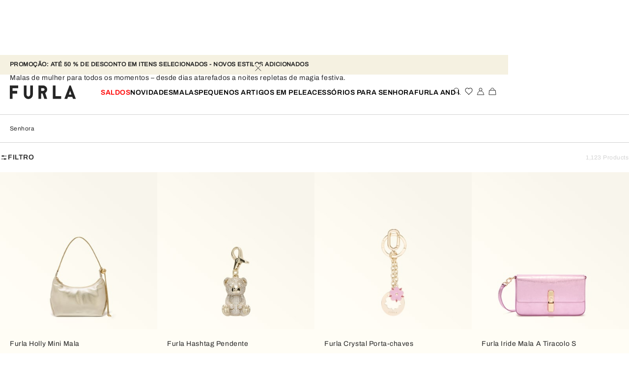

--- FILE ---
content_type: application/javascript; charset=utf8
request_url: https://www.furla.com/mobify/bundle/8844/pages-product-detail-ProductDetailRoute.js
body_size: 1421
content:
"use strict";(self.__LOADABLE_LOADED_CHUNKS__=self.__LOADABLE_LOADED_CHUNKS__||[]).push([[9580],{39632:(e,t,r)=>{r.r(t),r.d(t,{default:()=>m});var o=r(2312),c=r(4832),a=r(8108),n=r(77376),s=r(43832),i=r(72448),l=r(14136),g=r(65084),d=r(15164);function u(e,t){var r=Object.keys(e);if(Object.getOwnPropertySymbols){var o=Object.getOwnPropertySymbols(e);t&&(o=o.filter((function(t){return Object.getOwnPropertyDescriptor(e,t).enumerable}))),r.push.apply(r,o)}return r}function p(e){for(var t=1;t<arguments.length;t++){var r=null!=arguments[t]?arguments[t]:{};t%2?u(Object(r),!0).forEach((function(t){(0,o.c)(e,t,r[t])})):Object.getOwnPropertyDescriptors?Object.defineProperties(e,Object.getOwnPropertyDescriptors(r)):u(Object(r)).forEach((function(t){Object.defineProperty(e,t,Object.getOwnPropertyDescriptor(r,t))}))}return e}const h=a.createElement(s.c,null),y=(0,n.default)({resolved:{},chunkName:()=>"pages-page-not-found",isReady(e){const t=this.resolve(e);return!0===this.resolved[t]&&!!r.m[t]},importAsync:()=>r.e(7716).then(r.bind(r,44496)),requireAsync(e){const t=this.resolve(e);return this.resolved[t]=!1,this.importAsync(e).then((e=>(this.resolved[t]=!0,e)))},requireSync(e){const t=this.resolve(e);return r(t)},resolve:()=>44496},{fallback:h}),f=e=>e.notFound?a.createElement(y,e):a.createElement(d.c,e);f.getTemplateName=d.c.getTemplateName,f.shouldGetProps=d.c.shouldGetProps,f.getProps=function(){var e=(0,c.c)((function*(e){const{managerRepository:t,location:r,res:o}=e,c=r.pathname.match(/-(\w+)\.html/);let a,n=!0;if(c&&c.length>1){const s=c[1],u=Object.fromEntries(new URLSearchParams(r.search).entries()),h=p({},u);let y;try{y=t.getLocalesMgr().getSFCCPath(r.pathname)}catch(e){return yield o.redirectCached(301,"/")}const f={country:t.getLocalesMgr().getDefaultLocale().getCountryCode(),locale:t.getLocalesMgr().getDefaultLocale().getLanguageCode(!0)};t.getLocalesMgr().getCurrentLocale().isValid()&&(f.country=t.getLocalesMgr().getCurrentCountry().getCountryCode(),f.locale=t.getLocalesMgr().getCurrentLocale().getLanguageCode(!0));const m=[t.getProductsMgr().getProductSync(s)],P=t.getSfccAPI().getRouteInfo((0,i.wz)(y),p(p({},h),f)).then((e=>{const c=[];if(e.redirectsStack&&e.redirectsStack.length>0){const c=e.redirectsStack[0];if(!(0,i._q)(c.location.href))return o.redirectCached(c.status,c.location);{const a=t.getLocalesMgr().updateLinkWithLocale(c.location.pathname);if(r.pathname!==a){c.location.searchParams.delete("locale");const r=c.location.searchParams.toString(),a=r?`${c.location.pathname}?${r}`:c.location.pathname;return o.redirectCached(c.status,t.getLocalesMgr().updateLinkWithLocale(a),e.expirationTime)}}}e.metadata&&c.push(e.metadata),t.getSeoMgr().setData(c,e.pageUrls,e.jsonld,(0,i.sv)(r.pathname))}));l.oj&&m.push(P);const[L]=yield Promise.all(m);if(n=!(null!=L&&L.getProductId()),!n){const c=null!=L&&L.isVariationGroup()?L:yield t.getProductsMgr().getProductSync(null==L?void 0:L.getVariationGroupId(),!0);if(c.getRedirectStatus()&&(c.getRedirectProductId()||c.getRedirectCategoryId())){let e;if(c.getRedirectProductId()){const r=yield t.getProductsMgr().getProductSync(c.getRedirectProductId());r.getProductId()&&(e=r.getProductUrl())}else if(c.getRedirectCategoryId()){const r=yield t.getCategoriesMgr().getCategoryPromise(c.getRedirectCategoryId().trim());r.getId()&&(e=r.getUrl())}if(e)return yield o.redirectCached(c.getRedirectStatus(),e);n=!0}else null!=c&&c.hasVariationValue()?(t.getStoreMgr().getStore().dispatch((0,g.GO)({currentRoute:`Product-Show?pid=${s}?${r.search}`,isHomePage:!1})),a=yield d.c.getProps(p(p({},e),{},{product:L,variationGroup:c,pid:s,query:u}))):n=!0}}if(n){const t=yield y.load();a=yield t.default.getProps(e),a.notFound=!0}return a}));return function(t){return e.apply(this,arguments)}}();const m=f}}]);